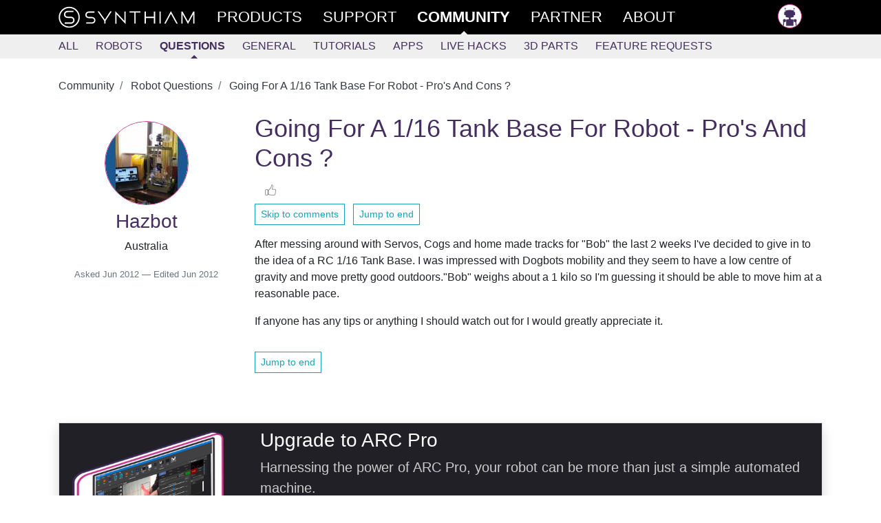

--- FILE ---
content_type: text/html; charset=utf-8
request_url: https://synthiam.com/Community/Questions/Going-For-A-1-16-Tank-Base-For-Robot-Pros-And-Cons-7343
body_size: 9538
content:


<!DOCTYPE html>

<html lang="en">
<head>
  <meta name="viewport" content="width=device-width, initial-scale=1.0">
  <meta http-equiv="Permissions-Policy" content="camera=(), microphone=(), geolocation=(), usb=(), xr-spatial-tracking=(), xr=()">
  <title>Going For A 1/16 Tank Base For Robot - Pro&#x27;s And Cons ? - Questions - Community - Synthiam</title>

  <link rel="apple-touch-icon" sizes="180x180" href="/favicon/apple-touch-icon.png">
  <link rel="icon" type="image/png" sizes="32x32" href="/favicon/favicon-32x32.png">
  <link rel="icon" type="image/png" sizes="16x16" href="/favicon/favicon-16x16.png">
  <link rel="manifest" href="/favicon/site.json">
  <link rel="mask-icon" href="/favicon/safari-pinned-tab.svg" color="#ce3991">
  <meta name="msapplication-TileColor" content="#ffffff">
  <meta name="theme-color" content="#ffffff">
  <meta name="facebook-domain-verification" content="slylv5p38yu1kbr20joeb2gi4mpni7">
    <meta name="revised" content="6/28/2012 5:04:59 PM">
    <meta name="lastmodified" content="6/28/2012 5:04:59 PM">
    <link rel="canonical" href="https://synthiam.com/Community/Questions/Going-For-A-1-16-Tank-Base-For-Robot-Pros-And-Cons-7343">

  <meta http-equiv="Content-Type" content="text/html; charset=UTF-8">
  <meta name="description" content="RC 1/16 tank base with homemade tracks inspired by Dogbots, low center of gravity for outdoor mobility, capable of carrying ~1 kg Bob">


  <meta property="fb:app_id" content="436689580266335">

  <meta property="og:title" content="Going For A 1/16 Tank Base For Robot - Pro&#x27;s And Cons ? - Questions - Community - Synthiam">
  <meta property="og:type" content="website">
  <meta property="og:url" content="https://synthiam.com/Community/Questions/Going-For-A-1-16-Tank-Base-For-Robot-Pros-And-Cons-7343">
  <meta property="og:description" content="RC 1/16 tank base with homemade tracks inspired by Dogbots, low center of gravity for outdoor mobility, capable of carrying ~1 kg Bob">
    <meta property="og:image" content="https://synthiam.com/images/Synth-meta_1200x630.jpg">
    <meta property="og:image:secure_url" content="https://synthiam.com/images/Synth-meta_1200x630.jpg">
    <meta property="og:image:type" content="image/png">
    <meta property="og:image:width" content="500">
    <meta property="og:image:height" content="500">
  <meta property="og:image:alt" content="Going For A 1/16 Tank Base For Robot - Pro&#x27;s And Cons ?">

  <meta name="twitter:card" content="summary_large_image">
  <meta name="twitter:site" content="@SynthiamRobot">
  <meta name="twitter:title" content="Going For A 1/16 Tank Base For Robot - Pro&#x27;s And Cons ? - Questions - Community">
  <meta name="twitter:description" content="RC 1/16 tank base with homemade tracks inspired by Dogbots, low center of gravity for outdoor mobility, capable of carrying ~1 kg Bob">
  <meta name="twitter:creator" content="@SynthiamRobot">
    <meta name="twitter:image:src" content="https://synthiam.com/images/Synth-meta_1200x630.jpg">
  <meta name="twitter:image:alt" content="Going For A 1/16 Tank Base For Robot - Pro&#x27;s And Cons ?">
  <meta name="twitter:domain" content="synthiam.com">

  <meta name="google-signin-client_id" content="337347963912-e7519t8j8nreu0kloests1iolk4n0idc.apps.googleusercontent.com">

  
  
    <link rel="stylesheet" href="https://stackpath.bootstrapcdn.com/bootstrap/4.3.1/css/bootstrap.min.css" crossorigin="anonymous" integrity="sha384-ggOyR0iXCbMQv3Xipma34MD+dH/1fQ784/j6cY/iJTQUOhcWr7x9JvoRxT2MZw1T">
<meta name="x-stylesheet-fallback-test" content="" class="sr-only" /><script>!function(a,b,c,d){var e,f=document,g=f.getElementsByTagName("SCRIPT"),h=g[g.length-1].previousElementSibling,i=f.defaultView&&f.defaultView.getComputedStyle?f.defaultView.getComputedStyle(h):h.currentStyle;if(i&&i[a]!==b)for(e=0;e<c.length;e++)f.write('<link href="'+c[e]+'" '+d+"/>")}("position","absolute",["/lib/bootstrap/dist/css/bootstrap.min.css"], "rel=\u0022stylesheet\u0022 crossorigin=\u0022anonymous\u0022 integrity=\u0022sha384-ggOyR0iXCbMQv3Xipma34MD\u002BdH/1fQ784/j6cY/iJTQUOhcWr7x9JvoRxT2MZw1T\u0022 ");</script>
    <link rel="stylesheet" href="/css/site.min.css?v=gmnCv4t50zAzv0SrR01SFHcDFtjtgIZuvXi3EiMba8g">
  
  <link href="https://cdn.jsdelivr.net/npm/prismjs/themes/prism.css" rel="stylesheet">
  <script src="https://cdn.jsdelivr.net/npm/prismjs/prism.js"></script>
  <script src="https://cdn.jsdelivr.net/npm/prismjs/components/prism-python.min.js"></script>
  
  

</head>
<body>
  <header class="container-fluid sticky-top">
    <div class="row main-menu">
      <div class="col">
        <nav class="container" role="navigation">
          <div class="row">
            <div class="col">
              <div>
                
                <div class="d-flex d-md-none flex-row">
                  <a href="/" class="main-nav d-flex d-md-none">
                    <img src="/images/theSLogo-w.svg" alt="Synthiam Logo" width="40">
                  </a>
                  <a id="mobile-nav-menu" href="#" class="main-nav" onclick="mobileMenuClick();return false; ">
                    <div class="d-flex flex-row">
                      <div class="burger-menu" id="mobile-nav-menu-burger">
                        <div class="bun1"></div>
                        <div class="patty"></div>
                        <div class="bun2"></div>
                      </div>
                      <div>Community</div>
                    </div>
                  </a>
                </div>
                <div id="main-nav-menu" class="d-none d-md-flex flex-row justify-content-between">
                  <div class="d-md-flex flex-row">
                    <a href="/" class="main-nav d-none d-md-flex">
                      <img src="/images/fullLogo.svg" alt="Synthiam Logo" width="200" class="d-none d-lg-block">
                      <img src="/images/theSLogo-w.svg" alt="Synthiam Logo" width="40" class="d-lg-none">
                    </a>
                    <a href="/Products" class="main-nav">
                      <div class="second mt-5 mt-md-0">Products</div>
                    </a>
                    <a href="/Support" class="main-nav">
                      <div class="forth">Support</div>
                    </a>
                    <a href="/Community" class="main-nav">
                      <div class="first active">Community</div>
                    </a>
                    <a href="/Partner" class="main-nav">
                      <div class="forth">Partner</div>
                    </a>
                    <a href="/About/Synthiam" class="main-nav">
                      <div class="forth">About</div>
                    </a>
                  </div>
                  <div class="pb-5 pb-md-0">
                    <div>
  <a class="main-nav" rel="nofollow" href="/Account/Login">
    <img src="/images/silhouette.png" width="35" class="avatar" alt="avatar" /> <span class="d-md-none"> Log in </span>
  </a>
</div>

                  </div>
                </div>
              </div>
            </div>
          </div>
        </nav>
      </div>
    </div>
      <div class="row submenu">
        <div class="col">
          <nav id="subMenuContainer" class="container d-flex flex-row h-100" role="navigation">
            <div class="row">
              <div class="col">
                
<div class="d-flex justify-content-between justify-content-md-start w-100" style="overflow: hidden;" id="submenu-container">
  <div>
    <a class="nav-link" href="/Community">All</a>
  </div>
  <div>
    <a class="nav-link" href="/Community/Robots?sort=2" data-cat="Robot">Robots</a>
  </div>
  <div>
    <a class="nav-link active" href="/Community/Questions" data-cat="Question">Questions</a>
  </div>

  <div id="submenu-more-menu">
    <a class="d-block d-md-none nav-link" data-cat="Tutorial,App,HackEvent,About" href="#" onclick="if ($('.nav-more').hasClass('d-none')) { $('.nav-more').removeClass('d-none').addClass('d-flex'); $('#submenu-container').addClass('flex-wrap'); } else { $('.nav-more').addClass('d-none').removeClass('d-flex');} return false;">+More</a>
  </div>

  <div class="d-none d-md-flex flex-column flex-md-row nav-more pt-1 pt-md-0 pb-3 pb-md-0" style="min-width: 300px;">
    <div>
      <a class="nav-link" href="/Community/General" data-cat="General">General</a>
    </div>
    <div>
      <a class="nav-link" href="/Community/Tutorials" data-cat="Tutorial">Tutorials</a>
    </div>
    <div>
      <a class="nav-link" href="/Community/Apps" data-cat="App">Apps</a>
    </div>
    <div>
      <a class="nav-link" href="/Community/HackEvents" data-cat="HackEvent">Live Hacks</a>
    </div>
    <div>
      <a class="nav-link" href="/Community/3DParts" data-cat="ThreeDPart">3D Parts</a>
    </div>
    <div>
      <a class="nav-link" href="/Community/FeatureRequests" data-cat="FeatureRequest">Feature Requests</a>
    </div>
  </div>
</div>

              </div>
            </div>
          </nav>
        </div>
      </div>
  </header>

  <div>
    
  

  </div>

  <main class="container pt-3" id="main-container">
    <div class="row">
      <div class="col-md-12">
        










<input type="hidden" id="RequestVerificationToken" name="__RequestVerificationToken" value="CfDJ8O46ojOYvnFIvC81bMgOT_MeC0O7WtNURoFjj45MZo4CXlRQ_MhpUgbB8gE-bT4C7AP4Y9g0IofawewZ9Q1fjTrKZTHCZmQ7t_qtJEx1wXD1bmXkXx2xB369A10PmlcLWMF-_1s42umOFYlh01oNdCk">

<article>


  <nav aria-label="breadcrumb">
    <ol class="breadcrumb bg-white pl-0">
        <li class="breadcrumb-item" >
          <a href="https://synthiam.com/Community" class="text-dark">
            Community
          </a>
        </li>
        <li class="breadcrumb-item" >
          <a href="https://synthiam.com/Community/Questions" class="text-dark">
            Robot Questions
          </a>
        </li>
        <li class="breadcrumb-item active" aria-current="page">
          <a href="https://synthiam.com/Community/Questions/Going-For-A-1-16-Tank-Base-For-Robot-Pros-And-Cons-7343" class="text-dark">
            Going For A 1/16 Tank Base For Robot - Pro&#x27;s And Cons ?
          </a>
        </li>
    </ol>
  </nav>

  

<!-- Output the JSON-LD structured data for SEO -->
<script type="application/ld+json">
  {"@context":"https://schema.org","@type":"BreadcrumbList","itemListElement":[{"@type":"ListItem","position":1,"name":"Community","item":"https://synthiam.com/Community"},{"@type":"ListItem","position":2,"name":"Robot Questions","item":"https://synthiam.com/Community/Questions"},{"@type":"ListItem","position":3,"name":"Going For A 1/16 Tank Base For Robot - Pro's And Cons ?","item":"https://synthiam.com/Community/Questions/Going-For-A-1-16-Tank-Base-For-Robot-Pros-And-Cons-7343"}]}
</script>


  <article class="row pb-5">

    <section class="col col-lg-3 col-12">
      
<div class="pt-3 text-center">
  <a href="/User/Profile/Hazbot" rel="author">
    
<div class="avatar">
  <div class="avatar-img-container">
    <img id="user-avatar-image" src="/uploads/avatars/921.jpg" alt="Profile Picture" class="img-fluid" onError="this.onerror = null;this.src = '/images/robot-avatar.png';" />
  </div>
</div>

    <div>
      <h3 class="Author">Hazbot</h3>
    </div>
  </a>
  <div>Australia</div>
  


</div>


      <div class="pt-3 text-center">
        <small class="text-muted">
          Asked 
  <time title="2012-06-26 05:43 UTC" datetime="2012-06-26T05:43:27">Jun 2012</time>

            &mdash; Edited 
  <time title="2012-06-28 17:04 UTC" datetime="2012-06-28T17:04:59">Jun 2012</time>

        </small>
      </div>

    </section>

    <section class="col col-lg-9 col-12">
      <div class="d-flex flex-row justify-content-between flex-wrap w-100">
        <h1>Going For A 1/16 Tank Base For Robot - Pro&#x27;s And Cons ?</h1>
        <div>
          
  <a rel="nofollow" class="liking text-center d-flex flex-row justify-content-between fullwidth" href="/Account/Login?returnUrl=https%3A%2F%2Fsynthiam.com%2FCommunity%2FQuestions%2FGoing-For-A-1-16-Tank-Base-For-Robot-Pros-And-Cons-7343">
    <div class="like-thumbs"> </div>
  </a>

        </div>
      </div>
      <div class="pb-3">
        <a href="#comments-list" class="btn btn-sm btn-outline-info">Skip to comments</a>
        &nbsp;
        

<a class="btn btn-sm btn-outline-info" href="/Community/Questions/Going-For-A-1-16-Tank-Base-For-Robot-Pros-And-Cons-7343?commentPage=2#comments-list">
  Jump to end
</a> 
      </div>
      <div class="word-wrap"><p>After messing around with Servos, Cogs and home made tracks for &quot;Bob&quot; the last 2 weeks I've decided to give in to the idea of a RC 1/16 Tank Base. I was impressed with Dogbots mobility and they seem to have a low centre of gravity and move pretty good outdoors.&quot;Bob&quot; weighs about a 1 kilo so I'm guessing it should be able to move him at a reasonable pace.</p>
<p>If anyone has any tips or anything I should watch out for I would greatly appreciate it.</p></div>


        <div class="pt-3">
          

<a class="btn btn-sm btn-outline-info" href="/Community/Questions/Going-For-A-1-16-Tank-Base-For-Robot-Pros-And-Cons-7343?commentPage=2#comments-list">
  Jump to end
</a> 
        </div>

    </section>

  </article>

  <div class="row">
    <div class="col">
      

  <br />

<div class="pb-3">
  <div class="container border shadow" style="background-color: #202026;">
    <div class="row mb-1 mt-2">
      <div class="col-md-3">
        <div>
          <a href="/Subscribe/Plans"><img src="/images/Products/ARC.png" alt="ARC Pro" class="img-fluid" /></a>
        </div>
      </div>
      <div class="col-md-9">
        <h3 style="color: #ffffff;">Upgrade to ARC Pro</h3>
        <p class="lead" style="color: #cccccc;">
          Harnessing the power of ARC Pro, your robot can be more than just a simple automated machine.
        </p>
        <div>
          <a href="/Products/ARC#compare" class="btn rounded btn-info mt-2" style="background-color: #000000;">Compare Pro Features</a>
          &nbsp;
          <a href="/Subscribe/Plans" class="btn rounded btn-info mt-2" style="background-color: #000000;">View Subscription Plans</a>
        </div>
      </div>
    </div>
  </div>
</div>

<a id="comments-list"></a>
<div class="separator"></div>

<div id="commentsList" class="w-100">
  

<article class="row pt-3 pb-3 highlight-fade comment-box">
  <div class="col-12 col-md-3">

    <div class="d-flex flex-row">
      <a href="/User/Profile/bret-tallent">
        <img src="/uploads/avatars/407.jpg?639045336581145898" width="55" height="55" class="avatar" alt="Author Avatar" />
      </a>
      <div>
        <div class="pl-2">
          <a href="/User/Profile/bret-tallent" rel="author" class="author">
            bret.tallent
          </a>
            <div class="text-muted" style="font-size: 0.8em;">USA</div>
          <div>
            


          </div>
        </div>

      </div>
    </div>
  </div>
  <div class="col-12 col-md-9">
    <div class="d-flex flex-row justify-content-between">
      <small class="text-muted font-weight-light liking-container">
        <i>
          #1 &nbsp;
        </i>
        
  <time title="2012-06-26 06:19 UTC" datetime="2012-06-26T06:19:13">Jun 2012</time>

      </small>
      <div>
          <a rel="nofollow" class="liking text-center d-flex flex-row justify-content-between fullwidth" href="/Account/Login?returnUrl=https%3A%2F%2Fsynthiam.com%2FCommunity%2FQuestions%2FGoing-For-A-1-16-Tank-Base-For-Robot-Pros-And-Cons-7343">
    <div class="like-thumbs"> </div>
    <div class="like-counter">
    </div>
  </a>

      </div>
    </div>
    <article class="word-wrap comment">
      <p>Likewise, I have a 1/16th tank my son wanted to turn into a &quot;Party Bot&quot;.  So his will mostly be lights and sounds, and maybe tow a little 6-pack cooler/trailer.</p>

    </article>
  </div>
</article>


<article class="row pt-3 pb-3 highlight-fade comment-box">
  <div class="col-12 col-md-3">

    <div class="d-flex flex-row">
      <a href="/User/Profile/edison2">
        <img src="/uploads/avatars/710.jpg?639045336581178253" width="55" height="55" class="avatar" alt="Author Avatar" />
      </a>
      <div>
        <div class="pl-2">
          <a href="/User/Profile/edison2" rel="author" class="author">
            edison2
          </a>
            <div class="text-muted" style="font-size: 0.8em;">Ecuador</div>
          <div>
            


          </div>
        </div>

      </div>
    </div>
  </div>
  <div class="col-12 col-md-9">
    <div class="d-flex flex-row justify-content-between">
      <small class="text-muted font-weight-light liking-container">
        <i>
          #2 &nbsp;
        </i>
        
  <time title="2012-06-26 06:53 UTC" datetime="2012-06-26T06:53:45">Jun 2012</time>

      </small>
      <div>
          <a rel="nofollow" class="liking text-center d-flex flex-row justify-content-between fullwidth" href="/Account/Login?returnUrl=https%3A%2F%2Fsynthiam.com%2FCommunity%2FQuestions%2FGoing-For-A-1-16-Tank-Base-For-Robot-Pros-And-Cons-7343">
    <div class="like-thumbs"> </div>
    <div class="like-counter">
    </div>
  </a>

      </div>
    </div>
    <article class="word-wrap comment">
      <p><a href="//www.vexrobotics.com/276-2168.html" target='_blank' rel="nofollow">www.vexrobotics.com/276-2168.html</a></p>
<p>I bought it!!! is a good idea if you want to create a tank base...</p>
<p>Good luck!</p>

    </article>
  </div>
</article>


<article class="row pt-3 pb-3 highlight-fade comment-box">
  <div class="col-12 col-md-3">

    <div class="d-flex flex-row">
      <a href="/User/Profile/Hazbot">
        <img src="/uploads/avatars/921.jpg?639045336581206970" width="55" height="55" class="avatar" alt="Author Avatar" />
      </a>
      <div>
        <div class="pl-2">
          <a href="/User/Profile/Hazbot" rel="author" class="author">
            Hazbot
          </a>
            <div class="text-muted" style="font-size: 0.8em;">Australia</div>
          <div>
            


          </div>
        </div>

      </div>
    </div>
  </div>
  <div class="col-12 col-md-9">
    <div class="d-flex flex-row justify-content-between">
      <small class="text-muted font-weight-light liking-container">
        <i>
          #3 &nbsp;
        </i>
        
  <time title="2012-06-26 17:15 UTC" datetime="2012-06-26T17:15:35">Jun 2012</time>

      </small>
      <div>
          <a rel="nofollow" class="liking text-center d-flex flex-row justify-content-between fullwidth" href="/Account/Login?returnUrl=https%3A%2F%2Fsynthiam.com%2FCommunity%2FQuestions%2FGoing-For-A-1-16-Tank-Base-For-Robot-Pros-And-Cons-7343">
    <div class="like-thumbs"> </div>
    <div class="like-counter">
    </div>
  </a>

      </div>
    </div>
    <article class="word-wrap comment">
      <p>Thanks Guys - I'm going the right direction. One thing Edison, the vexrobotics kit Looks great and a very economical option but they want $109.00 just to ship a small box of plastic to Australia - for that I can buy a whole 1/16 Tank.. does anyone know of a distributor with more realistic shipping costs - maybe from the pacific region or similar product ?</p>

    </article>
  </div>
</article>


<article class="row pt-3 pb-3 highlight-fade comment-box">
  <div class="col-12 col-md-3">

    <div class="d-flex flex-row">
      <a href="/User/Profile/Dave-L">
        <img src="/images/avatar.png" width="55" height="55" class="avatar" alt="Author Avatar" />
      </a>
      <div>
        <div class="pl-2">
          <a href="/User/Profile/Dave-L" rel="author" class="author">
            Dave L
          </a>
            <div class="text-muted" style="font-size: 0.8em;">USA</div>
          <div>
            


          </div>
        </div>

      </div>
    </div>
  </div>
  <div class="col-12 col-md-9">
    <div class="d-flex flex-row justify-content-between">
      <small class="text-muted font-weight-light liking-container">
        <i>
          #4 &nbsp;
        </i>
        
  <time title="2012-06-26 17:53 UTC" datetime="2012-06-26T17:53:31">Jun 2012</time>

      </small>
      <div>
          <a rel="nofollow" class="liking text-center d-flex flex-row justify-content-between fullwidth" href="/Account/Login?returnUrl=https%3A%2F%2Fsynthiam.com%2FCommunity%2FQuestions%2FGoing-For-A-1-16-Tank-Base-For-Robot-Pros-And-Cons-7343">
    <div class="like-thumbs"> </div>
    <div class="like-counter">
    </div>
  </a>

      </div>
    </div>
    <article class="word-wrap comment">
      <p>The Dogbot Base works pretty good but, like everything else in life it has pros and cons.
It was very easy to mod, except for the initial gut reaction to NOT want to destroy a brand new perfectly working cool Airsoft Tank! ?
Getting H-Bridges to work was easy at first, but It took me three brands to find the one that could handle the power requirements. I am using the Sabertooth 2x5.  Since it's not carrying much weight, it can move really fast, so I have it set at 1/3 the speed. I am hoping I can come up with a way to adjust the speed on the fly, using the joystick. I am teaching myself C# (chapter 3 so far), so it may take a while.
There was enough room inside the tank to add 2 battery paks, plus the original battery slot underneath. You could make more room by cutting out the batteries internal storage compartment.
The small motors  and gears pull a fair amount of torque, but they create a lot of noise. The tank came with metal tracks which work great for outdoor use, but adds to the noise level.
I was able to get the tank for 130.00, I looked online or cheaper or comparable robot bases, but anything big enough to carry my anticipated weight, started at 300.00. So I figured this was a better deal. Plus my Son and I got to play with the Tank for a couple of months before I finally decided to cut it up.</p>

    </article>
  </div>
</article>


<article class="row pt-3 pb-3 highlight-fade comment-box">
  <div class="col-12 col-md-3">

    <div class="d-flex flex-row">
      <a href="/User/Profile/edison2">
        <img src="/uploads/avatars/710.jpg?639045336581266590" width="55" height="55" class="avatar" alt="Author Avatar" />
      </a>
      <div>
        <div class="pl-2">
          <a href="/User/Profile/edison2" rel="author" class="author">
            edison2
          </a>
            <div class="text-muted" style="font-size: 0.8em;">Ecuador</div>
          <div>
            


          </div>
        </div>

      </div>
    </div>
  </div>
  <div class="col-12 col-md-9">
    <div class="d-flex flex-row justify-content-between">
      <small class="text-muted font-weight-light liking-container">
        <i>
          #5 &nbsp;
        </i>
        
  <time title="2012-06-26 21:26 UTC" datetime="2012-06-26T21:26:41">Jun 2012</time>

      </small>
      <div>
          <a rel="nofollow" class="liking text-center d-flex flex-row justify-content-between fullwidth" href="/Account/Login?returnUrl=https%3A%2F%2Fsynthiam.com%2FCommunity%2FQuestions%2FGoing-For-A-1-16-Tank-Base-For-Robot-Pros-And-Cons-7343">
    <div class="like-thumbs"> </div>
    <div class="like-counter">
    </div>
  </a>

      </div>
    </div>
    <article class="word-wrap comment">
      <p>@Hazbot
I forgot!!! you have to buy it in another web page!</p>
<p><a href="//www.robotshop.com/productinfo.aspx?pc=RB-Inn-16&amp;lang=en-US" target='_blank' rel="nofollow">www.robotshop.com/productinfo.aspx?pc=RB-Inn-16&amp;lang=en-US</a></p>
<p>I bought the tank treads there!... is too cheap!!<img src='/images/emoticons/smiles.svg' alt=':)' class='emoji' /></p>

    </article>
  </div>
</article>


<article class="row pt-3 pb-3 highlight-fade comment-box">
  <div class="col-12 col-md-3">

    <div class="d-flex flex-row">
      <a href="/User/Profile/Hazbot">
        <img src="/uploads/avatars/921.jpg?639045336581297558" width="55" height="55" class="avatar" alt="Author Avatar" />
      </a>
      <div>
        <div class="pl-2">
          <a href="/User/Profile/Hazbot" rel="author" class="author">
            Hazbot
          </a>
            <div class="text-muted" style="font-size: 0.8em;">Australia</div>
          <div>
            


          </div>
        </div>

      </div>
    </div>
  </div>
  <div class="col-12 col-md-9">
    <div class="d-flex flex-row justify-content-between">
      <small class="text-muted font-weight-light liking-container">
        <i>
          #6 &nbsp;
        </i>
        
  <time title="2012-06-27 06:40 UTC" datetime="2012-06-27T06:40:26">Jun 2012</time>

      </small>
      <div>
          <a rel="nofollow" class="liking text-center d-flex flex-row justify-content-between fullwidth" href="/Account/Login?returnUrl=https%3A%2F%2Fsynthiam.com%2FCommunity%2FQuestions%2FGoing-For-A-1-16-Tank-Base-For-Robot-Pros-And-Cons-7343">
    <div class="like-thumbs"> </div>
    <div class="like-counter">
    </div>
  </a>

      </div>
    </div>
    <article class="word-wrap comment">
      <p>Thanks Dave for the Tank tips and Edison for the treads lead. I guess with the treads there is the advantage of customising them with the right motor &amp; h-bridge combination to suit the robot. Again the shipping costs for the treads from robotshop to Australia are more than the cost of the product - I just can't justify that but my friend Richie may have a way around it. There is a similar tread distributor in China and if I get any luck through their emails, the shipping should be much cheaper. From what Dave was saying, plastic treads are preferable to metal {noise, weight etc). Again, thanks guys, I'll get there eventually...cheers</p>

    </article>
  </div>
</article>


<article class="row pt-3 pb-3 highlight-fade comment-box">
  <div class="col-12 col-md-3">

    <div class="d-flex flex-row">
      <a href="/User/Profile/bret-tallent">
        <img src="/uploads/avatars/407.jpg?639045336581325401" width="55" height="55" class="avatar" alt="Author Avatar" />
      </a>
      <div>
        <div class="pl-2">
          <a href="/User/Profile/bret-tallent" rel="author" class="author">
            bret.tallent
          </a>
            <div class="text-muted" style="font-size: 0.8em;">USA</div>
          <div>
            


          </div>
        </div>

      </div>
    </div>
  </div>
  <div class="col-12 col-md-9">
    <div class="d-flex flex-row justify-content-between">
      <small class="text-muted font-weight-light liking-container">
        <i>
          #7 &nbsp;
        </i>
        
  <time title="2012-06-27 07:53 UTC" datetime="2012-06-27T07:53:20">Jun 2012</time>

      </small>
      <div>
          <a rel="nofollow" class="liking text-center d-flex flex-row justify-content-between fullwidth" href="/Account/Login?returnUrl=https%3A%2F%2Fsynthiam.com%2FCommunity%2FQuestions%2FGoing-For-A-1-16-Tank-Base-For-Robot-Pros-And-Cons-7343">
    <div class="like-thumbs"> </div>
    <div class="like-counter">
    </div>
  </a>

      </div>
    </div>
    <article class="word-wrap comment">
      <p>I bought a 1/16 tank on ebay for 45 bucks - radio did not work but who cares.  Metal gearbox and plastic treads.</p>

    </article>
  </div>
</article>


<article class="row pt-3 pb-3 highlight-fade comment-box">
  <div class="col-12 col-md-3">

    <div class="d-flex flex-row">
      <a href="/User/Profile/edison2">
        <img src="/uploads/avatars/710.jpg?639045336581350085" width="55" height="55" class="avatar" alt="Author Avatar" />
      </a>
      <div>
        <div class="pl-2">
          <a href="/User/Profile/edison2" rel="author" class="author">
            edison2
          </a>
            <div class="text-muted" style="font-size: 0.8em;">Ecuador</div>
          <div>
            


          </div>
        </div>

      </div>
    </div>
  </div>
  <div class="col-12 col-md-9">
    <div class="d-flex flex-row justify-content-between">
      <small class="text-muted font-weight-light liking-container">
        <i>
          #8 &nbsp;
        </i>
        
  <time title="2012-06-27 08:02 UTC" datetime="2012-06-27T08:02:32">Jun 2012</time>

      </small>
      <div>
          <a rel="nofollow" class="liking text-center d-flex flex-row justify-content-between fullwidth" href="/Account/Login?returnUrl=https%3A%2F%2Fsynthiam.com%2FCommunity%2FQuestions%2FGoing-For-A-1-16-Tank-Base-For-Robot-Pros-And-Cons-7343">
    <div class="like-thumbs"> </div>
    <div class="like-counter">
    </div>
  </a>

      </div>
    </div>
    <article class="word-wrap comment">
      <p>@Hazbot
Your welcome!<img src='/images/emoticons/smiles.svg' alt=':)' class='emoji' />
and can you give me the link where you bought the tank treads??</p>

    </article>
  </div>
</article>

</div>

  <div class="my-4">
    <nav aria-label="Comment pagination">
      <ul class="pagination justify-content-center">

          <li class="page-item active">
            <a class="page-link" href="/Community/Questions/Going-For-A-1-16-Tank-Base-For-Robot-Pros-And-Cons-7343?commentPage=1#comments-list">1</a>
          </li>
          <li class="page-item ">
            <a class="page-link" href="/Community/Questions/Going-For-A-1-16-Tank-Base-For-Robot-Pros-And-Cons-7343?commentPage=2#comments-list">2</a>
          </li>

          <li class="page-item">
            <a class="page-link" href="/Community/Questions/Going-For-A-1-16-Tank-Base-For-Robot-Pros-And-Cons-7343?commentPage=2#comments-list" aria-label="Next">
              <span aria-hidden="true">&raquo;</span>
            </a>
          </li>
          <li class="page-item">
            <a class="page-link" href="/Community/Questions/Going-For-A-1-16-Tank-Base-For-Robot-Pros-And-Cons-7343?commentPage=2#comments-list" aria-label="Last">
              <span aria-hidden="true">&raquo;&raquo;</span>
            </a>
          </li>
      </ul>
    </nav>
  </div>

<div id="commentsLoading" class="text-center py-4" style="display: block">
  <div class="spinner-border text-primary" role="status">
    &nbsp;
  </div>
</div>




<a name="documentEnd"></a>

  <div class="w-lg-25">
    <a class="btn btn-outline-secondary mt-3" href="/Account/Login?returnUrl=%2FCommunity%2FQuestions%2FGoing-For-A-1-16-Tank-Base-For-Robot-Pros-And-Cons-7343">Login to post a comment</a>
  </div>

<script>
  function openReplyBox() {

    $("#comment-edit-box").removeClass("d-none");
    $("#open-comment-edit-box").addClass("d-none");
  }

  function handlePostComment() {

            alertLogin();
  }

  function clearCommentBox() {

    $("#postNewComment").val('');
    wObject.htmlcode('');
  }

  function alertLogin() {

    $("#postSubmissionResult").removeClass();
    $("#postSubmissionResult").addClass("alert-warning");
    $("#postSubmissionResult").html("You need to login to be able to share comments.");
  }

  function submitANewComment() {

    $("#postNewCommentButton").prop('disabled', true);
    wObject.sync();
    $.ajax({
      method: "POST",
      data: {
        __RequestVerificationToken: "CfDJ8O46ojOYvnFIvC81bMgOT_MeC0O7WtNURoFjj45MZo4CXlRQ_MhpUgbB8gE-bT4C7AP4Y9g0IofawewZ9Q1fjTrKZTHCZmQ7t_qtJEx1wXD1bmXkXx2xB369A10PmlcLWMF-_1s42umOFYlh01oNdCk",
        "contentId": 7343,
        "message": wObject.val(),
        "resolvedByCustomerId": $("#resolved-by-select").val()
      },
      url: "/Comment/New"
    }).done(function (data) {
      $("#postSubmissionResult").removeClass();
      $("#postNewCommentButton").prop('disabled', false);
      if (data.success == true) {
        location.reload();
      } else {
        $("#postSubmissionResult").addClass("alert-warning");
        $("#postSubmissionResult").html("Error submitting the comment. " + data.message);
      }
    }).fail(function () {
      $("#postSubmissionResult").addClass("alert-warning");
      $("#postSubmissionResult").html("Error submitting the comment. Please try refreshing this page.");
    });
  }
</script>

<script>
  // Initialize the infinite scroll only if it hasn't been initialized yet
  if (!window.commentInfiniteScroll) {

    window.commentInfiniteScroll = {

      // Toggle logging without ripping it out (keep prod quiet).
      debug: false,

      lastCommentId: 80969,
      loading: false,
      hasMore: true,
      commentsList: document.getElementById('commentsList'),
      loadingIndicator: document.getElementById('commentsLoading'),
      currentPage: 1,
      totalPages: 2,
      observer: null,

      log: function() {

        if (!this.debug) {
          return;
        }

        console.log.apply(console, arguments);
      },

      stopObserving: function() {

        if (this.observer && this.loadingIndicator) {
          this.observer.unobserve(this.loadingIndicator);
        }
      },

      loadMoreComments: function() {

        if (this.loading || !this.hasMore) {
          this.log('Skipping load - loading:', this.loading, 'hasMore:', this.hasMore);
          return Promise.resolve();
        }

        // Don't load more if we've reached the total pages
        if (this.currentPage >= this.totalPages) {
          this.log('Reached total pages:', this.totalPages);
          this.hasMore = false;
          this.loadingIndicator.style.display = 'none';
          this.stopObserving();
          return Promise.resolve();
        }

        this.log('Loading more comments, lastCommentId:', this.lastCommentId);
        this.loading = true;

        const formData = new FormData();
        formData.append('id', '7343');
        formData.append('opId', '921');
        formData.append('last', this.lastCommentId);

        return fetch(`/api/comments/batch`, {
          method: 'POST',
          headers: {
            'RequestVerificationToken': 'CfDJ8O46ojOYvnFIvC81bMgOT_MeC0O7WtNURoFjj45MZo4CXlRQ_MhpUgbB8gE-bT4C7AP4Y9g0IofawewZ9Q1fjTrKZTHCZmQ7t_qtJEx1wXD1bmXkXx2xB369A10PmlcLWMF-_1s42umOFYlh01oNdCk'
          },
          body: formData
        })
        .then(response => {

          this.log('Response status:', response.status);

          if (!response.ok) {
            // Avoid response.json() throwing if server returns HTML/plaintext.
            return response.text().then(t => {
              throw new Error('Failed to load comments. HTTP ' + response.status + ' - ' + t);
            });
          }

          return response.json();
        })
        .then(data => {

          this.log('Received data:', data);

          if (data && data.html && data.html.length > 0) {
            this.commentsList.insertAdjacentHTML('beforeend', data.html);

            // Server controls the cursor via lastResult.
            if (typeof data.lastResult === 'number') {
              this.lastCommentId = data.lastResult;
            }

            // Keep your existing "remaining" logic.
            this.hasMore = !!(data.remaining > 0);

            // Only increment page if we haven't reached the total
            if (this.currentPage < this.totalPages) {
              this.currentPage++;
              this.log('Incrementing to page:', this.currentPage, 'of', this.totalPages);
            } else {
              this.hasMore = false;
              this.log('Reached maximum pages:', this.totalPages);
            }

            // Update URL without page reload
            // NOTE: commentPage may drift from reality when comments are added/removed while scrolling.
            const newUrl = new URL(window.location.href);
            newUrl.searchParams.set('commentPage', this.currentPage);
            window.history.pushState({}, '', newUrl);

            // Update pagination UI
            this.updatePaginationUI();

            // Hide loading indicator and stop observing if no more comments
            if (!this.hasMore) {
              this.loadingIndicator.style.display = 'none';
              this.stopObserving();
            }

            this.log('Updated lastCommentId:', this.lastCommentId, 'hasMore:', this.hasMore);
          } else {
            this.hasMore = false;
            this.loadingIndicator.style.display = 'none';
            this.stopObserving();
            this.log('No more comments to load');
          }
        })
        .catch(error => {

          // Keep visible in console even when debug is off (this is actionable).
          console.error('Error loading comments:', error);
        })
        .finally(() => {

          this.loading = false;
        });
      },

      updatePaginationUI: function() {

        const paginationContainer = document.querySelector('.pagination');
        if (!paginationContainer) {
          return;
        }

        // Build HTML once (fewer DOM mutations than innerHTML += repeatedly).
        let html = '';

        // Add First/Previous buttons if not on first page
        if (this.currentPage > 1) {
          html += `
            <li class="page-item">
              <a class="page-link" href="/Community/Questions/Going-For-A-1-16-Tank-Base-For-Robot-Pros-And-Cons-7343?commentPage=1#comments-list" aria-label="First">
                <span aria-hidden="true">&laquo;&laquo;</span>
              </a>
            </li>
            <li class="page-item">
              <a class="page-link" href="/Community/Questions/Going-For-A-1-16-Tank-Base-For-Robot-Pros-And-Cons-7343?commentPage=${this.currentPage - 1}#comments-list" aria-label="Previous">
                <span aria-hidden="true">&laquo;</span>
              </a>
            </li>
          `;
        }

        // Calculate page range to show
        const startPage = Math.max(1, this.currentPage - 3);
        const endPage = Math.min(this.totalPages, this.currentPage + 3);

        // Add page numbers
        for (let i = startPage; i <= endPage; i++) {
          html += `
            <li class="page-item ${i === this.currentPage ? 'active' : ''}">
              <a class="page-link" href="/Community/Questions/Going-For-A-1-16-Tank-Base-For-Robot-Pros-And-Cons-7343?commentPage=${i}#comments-list">${i}</a>
            </li>
          `;
        }

        // Add Next/Last buttons if not on last page
        if (this.currentPage < this.totalPages) {
          html += `
            <li class="page-item">
              <a class="page-link" href="/Community/Questions/Going-For-A-1-16-Tank-Base-For-Robot-Pros-And-Cons-7343?commentPage=${this.currentPage + 1}#comments-list" aria-label="Next">
                <span aria-hidden="true">&raquo;</span>
              </a>
            </li>
            <li class="page-item">
              <a class="page-link" href="/Community/Questions/Going-For-A-1-16-Tank-Base-For-Robot-Pros-And-Cons-7343?commentPage=${this.totalPages}#comments-list" aria-label="Last">
                <span aria-hidden="true">&raquo;&raquo;</span>
              </a>
            </li>
          `;
        }

        paginationContainer.innerHTML = html;
      },

      init: function() {

        this.log('Initializing infinite scroll for comments');
        this.log('Initial hasMore:', this.hasMore);
        this.log('Initial lastCommentId:', this.lastCommentId);

        // Hide loading indicator and pagination if no more comments
        if (!this.hasMore) {
          this.loadingIndicator.style.display = 'none';
          return;
        }

        this.observer = new IntersectionObserver((entries) => {

          entries.forEach(entry => {

            this.log('Intersection observed:', entry.isIntersecting);
            if (entry.isIntersecting && this.hasMore) {
              this.loadMoreComments();
            }
          });
        }, {
          rootMargin: '200px',
          threshold: 0.1
        });

        this.observer.observe(this.loadingIndicator);
      }
    };

    // Initialize the infinite scroll
    window.commentInfiniteScroll.init();
  }
</script>

    </div>
  </div>
</article>



<!-- Render the JSON-LD script tag with the serialized JSON -->
<script type="application/ld+json">
  {"@context":"https://schema.org","@type":"DiscussionForumPosting","headline":"Going For A 1/16 Tank Base For Robot - Pro's And Cons ?","description":"RC 1/16 tank base with homemade tracks inspired by Dogbots, low center of gravity for outdoor mobility, capable of carrying ~1 kg Bob","articleBody":"After messing around with Servos, Cogs and home made tracks for &quot;Bob&quot; the last 2 weeks I've decided to give in to the idea of a RC 1/16 Tank Base. I was impressed with Dogbots mobility and they seem to have a low centre of gravity and move pretty good outdoors.&quot;Bob&quot; weighs about a 1 kilo so I'm guessing it should be able to move him at a reasonable pace. If anyone has any tips or anything I should watch out for I would greatly appreciate it.","datePublished":"2012-06-26T09:43:27.0781250Z","dateModified":"2012-06-28T21:04:59.7812500Z","url":"https://synthiam.com/Community/Questions/Going-For-A-1-16-Tank-Base-For-Robot-Pros-And-Cons-7343","image":[],"video":[],"interactionStatistic":{"@type":"InteractionCounter","interactionType":{"@type":"CommentAction"},"userInteractionCount":10},"author":{"@type":"Person","name":"Hazbot"},"publisher":{"@type":"Organization","name":"Synthiam","logo":{"@type":"ImageObject","url":"https://synthiam.com/images/Synth-meta_1200x630.jpg"}}}
</script>




      </div>
    </div>
    <div class="mb-5"></div>
    <div id="scrollTop" class="d-none position-sticky">
      <div class="arrow-white-up"></div>
    </div>
  </main>

  
<footer id="footer" class="container-fluid footer">
  <div class="row footer-boundary">
    <div class="col">
      <div class="container">
        <div class="row">
          <div class="col-12">
            <div class="d-flex flex-row justify-content-between footer-sitemap flex-wrap">
              <div class="d-flex flex-column footer-section">
                <h6>Products</h6>
                <a href="/Products/ARC">ARC</a>
                <a href="/Products/Controls">Skill Store</a>
                <a href="/Products/Exosphere">Exosphere</a>
                <a href="/Products/ARC/Releases">Release Notes</a>
                <a href="https://github.com/synthiam" target="_blank">Synthiam on Github</a>
              </div>
              <div class="d-flex flex-column footer-section">
                <h6>Community</h6>
                <div class="d-flex flex-column flex-wrap">
                  <a href="/Community">All</a>
                  <a href="/Community/Robots">Robots</a>
                  <a href="/Community/Questions">Questions</a>
                  <a href="/Community/Tutorials">Tutorials</a>
                  <a href="/Community/Apps">Apps</a>
                  <a href="/Community/HackEvents">Live Hacks</a>
                  <a href="/Community/3DParts">3D Parts</a>
                </div>
              </div>
              <div class="d-flex flex-column footer-section">
                <h6><a href="/Support">Support</a></h6>
                <a href="/Support/Get-Started/overview">Getting Started</a>
                <a href="/Support/troubleshooting/Connection-Troubleshooting">Trouble Shooting</a>
                <a href="/Support/ARC-Overview/arc-introduction">Arc</a>
                <a href="/Support/Skills/Skills-Overview">Skills</a>
              </div>
              <div class="d-flex flex-column footer-section">
                <h6>About</h6>
                <a href="/About/Synthiam">About Synthiam</a>
                <a href="/About/Blog">Blog</a>
                <a href="/About/Contact">Contact Us</a>
                <a href="/About/DJ-Sures">DJ Sures</a>
                <a href="https://www.flickr.com/photos/148247100@N06/albums" target="_blank">Brand Resources</a>
              </div>
            </div>
          </div>
        </div>
        <div class="row">
          <div class="col-12">
            <div class="d-flex flex-row flex-wrap justify-content-between footer-copyright">
              <div>
                &copy; 2026 Synthiam
              </div>
              <div class="d-flex flex-row footer-social">
                <a href="https://www.youtube.com/Synthiam" target="_blank"><img src="/images/social/yt-logo.png" alt="Watch Synthiam Videos" /></a>
                <a href="https://twitter.com/synthiamrobot" target="_blank"><img src="/images/social/tw-logo.png" alt="Follow Synthiam on Twitter" /></a>
                <a href="https://www.facebook.com/SynthiamRobot/" target="_blank"><img src="/images/social/fb-logo.png" alt="Follow Synthiam on FB" /></a>
              </div>
              <div>
                <a href="/Legal/Terms">Terms and Conditions</a>
              </div>
            </div>
          </div>
        </div>
      </div>
    </div>
  </div>
</footer>

  
  
    <script src="https://ajax.aspnetcdn.com/ajax/jquery/jquery-3.7.1.min.js" crossorigin="anonymous" integrity="sha384-1H217gwSVyLSIfaLxHbE7dRb3v4mYCKbpQvzx0cegeju1MVsGrX5xXxAvs/HgeFs">
    </script>
<script>(window.jQuery||document.write("\u003Cscript src=\u0022/lib/jquery/dist/jquery.min.js\u0022 crossorigin=\u0022anonymous\u0022 integrity=\u0022sha384-1H217gwSVyLSIfaLxHbE7dRb3v4mYCKbpQvzx0cegeju1MVsGrX5xXxAvs/HgeFs\u0022\u003E\u003C/script\u003E"));</script>
    <script src="https://cdn.jsdelivr.net/npm/bootstrap@4.3.1/dist/js/bootstrap.bundle.min.js" crossorigin="anonymous" integrity="sha384-xrRywqdh3PHs8keKZN+8zzc5TX0GRTLCcmivcbNJWm2rs5C8PRhcEn3czEjhAO9o">
    </script>
<script>(window.bootstrap||document.write("\u003Cscript src=\u0022/lib/bootstrap/dist/js/bootstrap.bundle.min.js\u0022 crossorigin=\u0022anonymous\u0022 integrity=\u0022sha384-xrRywqdh3PHs8keKZN\u002B8zzc5TX0GRTLCcmivcbNJWm2rs5C8PRhcEn3czEjhAO9o\u0022\u003E\u003C/script\u003E"));</script>
    <script src="/js/site.min.js?v=U5T-KZZ5PFkPeeDdLxQpu1kxSIZr44O-gxB8R9qDCwI"></script>
  

  <!-- google authentication -->
  <script src="https://accounts.google.com/gsi/client" async defer></script>
  <script>
    function handleCredentialResponse(response) {

      // Send the ID token to your server
      $.post("/Account/Login/GoogleLogin",
        {
          __RequestVerificationToken: $("[name='__RequestVerificationToken']").val(),
          token: response.credential,
          returnUrl: "/Account"
        },
        function(data, status) {

          if (status === "success") {

            window.location.replace(data.returnUrl);
          } else {

            showExternalError('Server error: ' + status);
          }
        })
        .fail(function (data) {

          showExternalError(data.responseJSON[""][0]);
        });
    }

    infiniteScrollPageSize = 12;

    $("#scrollTop").click(function () {

      $("html, body").animate({ scrollTop: 0 }, "fast");
      return false;
    });

    $(document).on("scroll",
      function (e) {

        $("#scrollTop").css("opacity", Math.min(1, Math.max(0, $(window).scrollTop() - 200) / 200))
          .toggleClass("d-none", $(window).scrollTop() < 200);
      });

    function mobileMenuClick() {


      $("#mobile-nav-menu-burger").toggleClass("eaten");
      if ($('#main-nav-menu').data('mobileOpen') === true) {

        $('#main-nav-menu').stop().slideUp().data('mobileOpen', false);
      } else {

        $('#main-nav-menu').stop().hide().removeClass('d-none').slideDown().data('mobileOpen', true);
      }
    }

    $(document).ready(function () {


      LoadTasks('wss://exosphere.synthiam.com/pendingclients/', '/Products/Exosphere');
    });
  </script>
  
  <script src="/js/ubbeditor.js?v=KQFtXevKFFlJ0w-PCGxAKeJ79-VNkN2cTO28u80du3M"></script>

  <script src="/lib/modal/basic/js/jquery.simplemodal.js"></script>

  <script>
    $("textarea[data-ubbInput='true']").each(function () {
      renderEditor($(this).attr("id"));
    });
  </script>

  


  <script type="application/ld+json">
    {

    "@context": "https://schema.org",
    "@type": "Organization",
    "name": "Synthiam",
    "legalName": "Synthiam Inc.",
    "url": "https://synthiam.com",
    "description": "Synthiam ARC is a low-code AI platform for robot programming that lets you build, control, and deploy any robot faster using modular robot skills – no complex coding.",
    "sameAs": [
    "https://www.youtube.com/Synthiam",
    "https://twitter.com/synthiamrobot",
    "https://www.facebook.com/SynthiamRobot/",
    "https://ca.linkedin.com/company/synthiam",
    "https://www.therobotreport.com/synthiam-exosphere-trains-ai-robots-human-operators/"
    ],
    "logo": "https://synthiam.com/images/Synth-meta_1200x630.jpg",
    "address": {

      "@type": "PostalAddress",
      "streetAddress": "#124 6227 2 St SE",
      "addressLocality": "Calgary",
      "addressCountry": "CA",
      "addressRegion": "Alberta",
      "postalCode": "T2H 1J5"
    },
    "contactPoint": [{

      "@type": "ContactPoint",
      "url": "https://synthiam.com/About/Contact",
      "email": "contact@synthiam.com",
      "telephone": "1-587-800-3430",
      "contactType": "customer service"
    }]
    }
  </script>
  <script type="application/ld+json">
    {

    "@context": "https://schema.org",
    "@type": "WebSite",
    "name" : "Synthiam",
    "alternateName" : "Synthiam Inc.",
    "headline": "Going For A 1/16 Tank Base For Robot - Pro&#x27;s And Cons ? - Questions - Community",
    "description": "RC 1/16 tank base with homemade tracks inspired by Dogbots, low center of gravity for outdoor mobility, capable of carrying ~1 kg Bob",
    "url": "https://synthiam.com/Community/Questions/Going-For-A-1-16-Tank-Base-For-Robot-Pros-And-Cons-7343",
    "image": "https://synthiam.com/images/Synth-meta_1200x630.jpg",
    "inLanguage": "en-US",
    "isPartOf": {
      "@type": "WebSite",
      "name": "Synthiam",
      "url": "https://synthiam.com"
    },
        "dateModified": "6/28/2012 5:04:59 PM",
    "potentialAction": {

      "@type": "SearchAction",
      "target": "https://synthiam.com/Search/{search_term_string}",
      "query-input": "required name=search_term_string"
    }
    }
  </script>

  <!-- Global site tag (gtag.js) - Google Analytics -->
  <script async src="https://www.googletagmanager.com/gtag/js?id=UA-132360970-1"></script>
  <script>
    window.dataLayer = window.dataLayer || [];
    function gtag() {

      dataLayer.push(arguments);
    }
    gtag('js', new Date());
    gtag('config', 'UA-132360970-1');
  </script>
<script defer src="https://static.cloudflareinsights.com/beacon.min.js/vcd15cbe7772f49c399c6a5babf22c1241717689176015" integrity="sha512-ZpsOmlRQV6y907TI0dKBHq9Md29nnaEIPlkf84rnaERnq6zvWvPUqr2ft8M1aS28oN72PdrCzSjY4U6VaAw1EQ==" data-cf-beacon='{"version":"2024.11.0","token":"4c1755a251c74624b34629c89c60ee14","server_timing":{"name":{"cfCacheStatus":true,"cfEdge":true,"cfExtPri":true,"cfL4":true,"cfOrigin":true,"cfSpeedBrain":true},"location_startswith":null}}' crossorigin="anonymous"></script>
</body>
</html>
